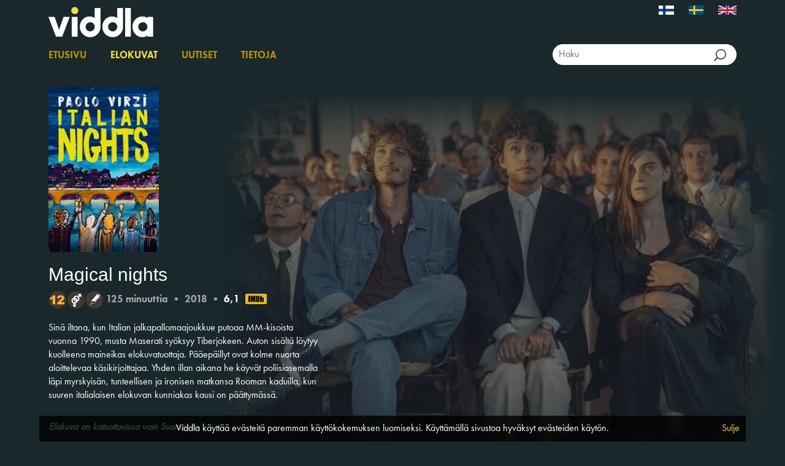

--- FILE ---
content_type: text/html; charset=utf-8
request_url: https://www.viddla.fi/film/7220235
body_size: 7497
content:
<!DOCTYPE html>
<html lang="fi">
<head>
    <meta charset="utf-8" />
    <meta name="viewport" content="width=device-width, initial-scale=1.0">
    <meta name="apple-mobile-web-app-capable" />
    <meta name="apple-itunes-app" content="app-id=1280439990, app-argument=https://www.viddla.fi/test/film/7220235">
    <title>Magical nights -  Viddla </title>

        <link rel="icon" href="/favicon_VI.ico?v=5" />


    <script>
        const GlobalConfig = {
            PortalName: 'ViddlaFI',
            RelativeRootUrl: '/'
        }
    </script>
    <link href="/test/bundles/css?v=By8tC7biIQvJ9EnzsIZi_zVxrW-5RZcCuJC6ahJ62lw1" rel="stylesheet"/>

    <script src="/test/bundles/modernizr?v=w9fZKPSiHtN4N4FRqV7jn-3kGoQY5hHpkwFv5TfMrus1"></script>

    
        <meta property="og:image" content="https://nfimageservice.azureedge.net/image/c857a008-7b74-4f31-b3b8-f8814e3bb16e?width=720&height=480" />
    <link href="/test/bundles/cssfilm?v=osnVY5tAkMOEKGTocSo9ro04eOMkGLqAYi2FQpymDeA1" rel="stylesheet"/>

    <link href="/test/bundles/cssfilmposter?v=" rel="stylesheet"/>

    <meta name="description" content="Sin&#228; iltana, kun Italian jalkapallomaajoukkue putoaa MM-kisoista vuonna 1990, musta Maserati sy&#246;ksyy Tiberjokeen. Auton sis&#228;lt&#228; l&#246;ytyy kuolleena maineikas elokuvatuottaja. P&#228;&#228;ep&#228;illyt ovat kolme nuorta aloittelevaa k&#228;sikirjoittajaa. Yhden illan aikana he k&#228;yv&#228;t poliisiasemalla l&#228;pi myrskyis&#228;n, tunteellisen ja ironisen matkansa Rooman kaduilla, kun suuren italialaisen elokuvan kunniakas kausi on p&#228;&#228;ttym&#228;ss&#228;.
" />

    <script type="text/javascript">
        var appInsights = window.appInsights ||
            function (config) {
                function r(config) {
                    t[config] = function () {
                        var i = arguments;
                        t.queue.push(function () { t[config].apply(t, i) })
                    }
                }

                var t = { config: config };
                const u = document;
                const e = window;
                const o = 'script';
                const s = u.createElement(o);
                var i,
                    f;
                for (s.src = config.url || '//az416426.vo.msecnd.net/scripts/a/ai.0.js', u.getElementsByTagName(o)[0].parentNode.appendChild(s), t.cookie = u.cookie, t.queue = [], i = ['Event', 'Exception', 'Metric', 'PageView', 'Trace', 'Ajax']; i.length;) r(`track${i.pop()}`);
                return r('setAuthenticatedUserContext'), r('clearAuthenticatedUserContext'), config.disableExceptionTracking ||
                    (i = 'onerror', r(`_${i}`), f = e[i], e[i] = function (config, r, u, e, o) {
                        const s = f && f(config, r, u, e, o);
                        return s !== !0 && t[`_${i}`](config, r, u, e, o), s
                    }), t;
            }({
                instrumentationKey: 'ccdd89f7-ad45-49f4-a282-5fdf189ef16a'
            });

        window.appInsights = appInsights;
        appInsights.trackPageView();
    </script>

        <!-- Google Tag Manager -->
        <script>
            (function(w, d, s, l, i) {
                w[l] = w[l] || [];
                w[l].push({
                    'gtm.start':
                        new Date().getTime(),
                    event: 'gtm.js'
                });
                const f = d.getElementsByTagName(s)[0];
                const j = d.createElement(s);
                const dl = l != 'dataLayer' ? `&l=${l}` : '';
                j.async = true;
                j.src =
                    `https://www.googletagmanager.com/gtm.js?id=${i}${dl}`;
                f.parentNode.insertBefore(j, f);
            })(window, document, 'script', 'dataLayer', 'GTM-KJ4MT5Q');
        </script>
        <!-- End Google Tag Manager -->

    <script src="/test/bundles/jquery?v=DQaHtGgsgh-cwwRZxGj2iobPjmAa_lJ4HXoP6O3SkjA1"></script>

    <script src="/test/bundles/jqueryval?v=lkXtPQ_FgUZyXRuqz01GCmiDJ4Yd4gSgiKcFCdthE8g1"></script>

    <script src="/test/bundles/jqueryui?v=JMScvofeq9OV3BS3HkXTHgR0aOMyBozm71_r0bNYO8w1"></script>

    <script src="/test/bundles/jqueryautocomplete?v=lYT40tASOMAvz2RZjcDcHAUoJAmOlxG_5ZixUehrHMI1"></script>

    <script src="/test/bundles/bootstrap?v=2Fz3B0iizV2NnnamQFrx-NbYJNTFeBJ2GM05SilbtQU1"></script>

    <script src="/test/bundles/slick?v=d9feh15Kzd3gWlITM1gq4urx3RSBJZvTHcd5cGj5xCs1"></script>

</head>
<body>
    <style>
        li.log-on-off > * {
            color: #FF800D;
            font-size: 20px;
        }

        li.log-on-off:hover > * {
            color: #FFB673;
        }
    </style>
    <script>
    (function(i,s,o,g,r,a,m){i['GoogleAnalyticsObject']=r;i[r]=i[r]||function(){
            (i[r].q=i[r].q||[]).push(arguments)},i[r].l=1*new Date();a=s.createElement(o),
            m=s.getElementsByTagName(o)[0];a.async=1;a.src=g;m.parentNode.insertBefore(a,m)
    })(window,document,'script','https://www.google-analytics.com/analytics.js','ga');
 
    ga('create', 'UA-100331432-1', 'auto');
    ga('send', 'pageview');
 
</script>

    
        <!-- Google Tag Manager (noscript) -->
        <noscript>
            <iframe src="https://www.googletagmanager.com/ns.html?id=GTM-KJ4MT5Q"
                    height="0" width="0" style="display: none; visibility: hidden" title="gtm">
            </iframe>
        </noscript>
        <!-- End Google Tag Manager (noscript) -->

    <div id="wrapper">
        <div id="header">
            <div id="header-inner">
                <div class="container top">
                    <a class="logo-wrap" href="/">

                            <img class="logo" src="/Content/Images/Viddla-logo.png" alt="Viddla" />
                    </a>
                <ul class="lang-wrap">
                        <li   class="selected"  >
                            <a href="/Home/SetCulture?culture=fi-FI">

                                <img src="/Content/Images/flag-fi.jpg" alt="Suomalainen" class="flag" />
                            </a>
                        </li>
                        <li >
                            <a href="/Home/SetCulture?culture=sv-SE">

                                <img src="/Content/Images/flag-se.jpg" alt="Svensk" class="flag" />
                            </a>
                        </li>
                        <li >
                            <a href="/Home/SetCulture?culture=en-GB">

                                <img src="/Content/Images/flag-en.jpg" alt="English" class="flag" />
                            </a>
                        </li>
                                    </ul>
                </div>
                <div class="container menu-wrap section">
                    <ul class="menu">
                            <li><a href="/">Etusivu</a></li>
                        <li><a class="current" href="/films">Elokuvat</a></li>
                                                    <li><a href="/news">Uutiset</a></li>
                        <li><a href="/info">Tietoja</a></li>
                    </ul>

                    <div id="search-outer">
                        <span class="search-wrap">
                            <input type="hidden" id="search-head-base" value="/films" />
                            <input id="search-head" type="text" class="search-input" placeholder="Haku" />
                            <input id="search-btn-head" type="button" class="search-btn" />
                        </span>
                    </div>


                </div>
            </div>
        </div>

        <div id="content">
            




<div class="container body-content">
    <div class="film-spot">
            <img class="poster" loading="lazy" src="https://nfimageservice.azureedge.net/image/c857a008-7b74-4f31-b3b8-f8814e3bb16e?width=720&height=480&fade=10&fluf=50" alt="Screen" />
    </div>

    <div class="wrap">
        <div class="left">
            <div class="poster-wrap">
                        <img id="film-bookmark" style="display: none" class="bookmark" src="/Content/Images/Bookmark.png" alt="Bookmark" />
                    <img class="poster" loading="lazy" src="https://nfimageservice.azureedge.net/image/d2ac6b99-25a3-4d79-b68a-52f0faf6a8fb?width=400" alt="Poster" />
            </div>

            <div class="group">
                <h2>
                    Magical nights


                </h2>
                <div class="meta-wrap">

                    <img alt="Sallittu yli 12-vuotiaille" class="film-cens-fi af12" src="/Content/Images/FiCens/12.png" title="Sallittu yli 12-vuotiaille" /><img alt="Sisältää seksiä" class="content-symbol" src="/Content/Images/FiCens/Content2.png" title="Sisältää seksiä" /><img alt="" class="content-symbol" src="/Content/Images/FiCens/Content4.png" title="" />
                        <span class="meta-field">125 minuuttia</span>
                            <span class="sep">&bull;</span>
                        <span class="meta-field">2018</span>

                        <span class="sep">&bull;</span>
                        <span class="meta-field meta-imdb-rating">6,1</span>
                        <span class="meta-imdb-logo">
                            <a href="https://www.imdb.com/title/tt8222408/" target="_blank">
                                <img src="/Content/Images/imdb-logo.svg" alt="IMDb logo" />
                            </a>
                        </span>
                </div>
                <p>Sin&auml; iltana, kun Italian jalkapallomaajoukkue putoaa MM-kisoista vuonna 1990, musta Maserati sy&ouml;ksyy Tiberjokeen. Auton sis&auml;lt&auml; l&ouml;ytyy kuolleena maineikas elokuvatuottaja. P&auml;&auml;ep&auml;illyt ovat kolme nuorta aloittelevaa k&auml;sikirjoittajaa. Yhden illan aikana he k&auml;yv&auml;t poliisiasemalla l&auml;pi myrskyis&auml;n, tunteellisen ja ironisen matkansa Rooman kaduilla, kun suuren italialaisen elokuvan kunniakas kausi on p&auml;&auml;ttym&auml;ss&auml;.</p>

            </div>

            <div class="play-wrap group">
                    <div style="font-style: italic; font-weight: bold; margin-bottom: 1rem;">


                        Elokuva on katsottavissa vain Suomessa

                    </div>
            </div>

            <div class="details-wrap group">
                <table>
                        <tr class="detail-wrap">
                            <td class="title">Luokka:</td>
                            <td class="value">Kokoillan elokuva</td>
                        </tr>
                        <tr class="detail-wrap">
                            <td class="title">Lajityyppi:</td>
                            <td class="value">Komedia, draama</td>
                        </tr>
                        <tr class="detail-wrap">
                            <td class="title">Ohjaaja:</td>
                            <td class="value"><a href='/films?q=Paolo Virzì'>Paolo Virzì</a></td>
                        </tr>
                        <tr class="detail-wrap">
                            <td class="title">N&#228;yttelij&#228;:</td>
                            <td class="value"><a href='/films?q=Mauro Lamantia'>Mauro Lamantia</a>, <a href='/films?q=Giovanni Toscano'>Giovanni Toscano</a>, <a href='/films?q=Irene Vetere'>Irene Vetere</a>, <a href='/films?q=Giancarlo Giannini'>Giancarlo Giannini</a></td>
                        </tr>
                        <tr class="detail-wrap">
                            <td class="title">Oikeudenomistaja:</td>
                            <td class="value">Scanbox</td>
                        </tr>
                        <tr class="detail-wrap">
                            <td class="title">Valmistusmaa:</td>
                            <td class="value"><a href='/films?q=Italia'>Italia</a></td>
                        </tr>
                        <tr class="detail-wrap">
                            <td class="title">&#196;&#228;niraidat:</td>
                            <td class="value"><a href='/films?q=italia'>italia</a></td>
                        </tr>
                </table>
            </div>
        </div>

            <br style="clear: both;" />

    </div>

    <div class="film-links-wrap">
        
<div class="social-icons">
    Jaa
    <a href="https://www.facebook.com/sharer/sharer.php?u=https%3a%2f%2fwww.viddla.fi%2ffilm%2f7220235" target="_blank" class="social-wrap">
        <img class="social-icon" src="/Content/Images/viddla_fb_icon.png" alt="Facebook" />
    </a>
    <a href="https://twitter.com/intent/tweet/?url=https%3a%2f%2fwww.viddla.fi%2ffilm%2f7220235" target="_blank" class="social-wrap">
        <img class="social-icon" src="/Content/Images/logo-blank-X-v2.png" alt="Twitter" />
    </a>
    <a href="mailto:?subject=&#196;l&#228; j&#228;t&#228; v&#228;liin Magical nights Viddlassa&body=Haluaisin suositella seuraavaa elokuvaa  https://www.viddla.fi/film/7220235" class="social-wrap">
        <img class="social-icon" src="/Content/Images/viddla_mail_icon.png" alt="Mail" />
    </a>
</div>
    </div>

        <div class="carousel-wrap">
            <h3>Samankaltaisia elokuvia</h3>
            <div class="carousel">
                        <div class="film-wrap">
                            <a href="/film/6923329">
                                    <img class="poster" loading="lazy" src="https://nfimageservice.azureedge.net/image/f296dda5-bafd-4754-9eac-5d91fadc790f?width=400" alt="Viimeinen loma Poster" />
                                <span class="title">Viimeinen loma</span>
                            </a>
                        </div>
                        <div class="film-wrap">
                            <a href="/film/6824908">
                                    <img class="poster" loading="lazy" src="https://nfimageservice.azureedge.net/image/5e0294bb-2437-4a29-86a3-c5773254d1a8?width=400" alt="Hulluna onnesta Poster" />
                                <span class="title">Hulluna onnesta</span>
                            </a>
                        </div>
                        <div class="film-wrap">
                            <a href="/film/7401315">
                                    <img class="poster" loading="lazy" src="https://nfimageservice.azureedge.net/image/2d58d1c7-b02c-4763-bb5d-34eba1f96e96?width=400" alt="Rakkauden supersankari Poster" />
                                <span class="title">Rakkauden supersankari</span>
                            </a>
                        </div>
                        <div class="film-wrap">
                            <a href="/film/7362867">
                                    <img class="poster" loading="lazy" src="https://nfimageservice.azureedge.net/image/bbe103b1-abdd-45f9-a8fe-a5ea4645766d?width=400" alt="Butterflies Poster" />
                                <span class="title">Butterflies</span>
                            </a>
                        </div>
                        <div class="film-wrap">
                            <a href="/film/7187968">
                                    <img class="poster" loading="lazy" src="https://nfimageservice.azureedge.net/image/177cf44f-f836-4d48-998d-06c692d2421d?width=400" alt="Puutarhajuhlat Poster" />
                                <span class="title">Puutarhajuhlat</span>
                            </a>
                        </div>
                        <div class="film-wrap">
                            <a href="/film/7156601">
                                    <img class="poster" loading="lazy" src="https://nfimageservice.azureedge.net/image/3e079668-5e99-483b-bafe-0c6deb18f4a1?width=400" alt="N&#228;kemiin professori Poster" />
                                <span class="title">N&#228;kemiin professori</span>
                            </a>
                        </div>
                        <div class="film-wrap">
                            <a href="/film/7084143">
                                    <img class="poster" loading="lazy" src="https://nfimageservice.azureedge.net/image/6b7099c9-fd12-4c37-b1ea-cabdcabb842d?width=400" alt="Tel Aviv on fire  Poster" />
                                <span class="title">Tel Aviv on fire </span>
                            </a>
                        </div>
                        <div class="film-wrap">
                            <a href="/film/7059535">
                                    <img class="poster" loading="lazy" src="https://nfimageservice.azureedge.net/image/26cd5837-5140-4cf8-acd1-f56189d6d242?width=400" alt="The man who killed Don Quixote Poster" />
                                <span class="title">The man who killed Don Quixote</span>
                            </a>
                        </div>
                        <div class="film-wrap">
                            <a href="/film/6967746">
                                    <img class="poster" loading="lazy" src="https://nfimageservice.azureedge.net/image/d65a7129-c3ec-41f4-b617-d5e4a39fc25e?width=400" alt="Don&#39;t worry, he won&#39;t get far on foot Poster" />
                                <span class="title">Don&#39;t worry, he won&#39;t get far on foot</span>
                            </a>
                        </div>
                        <div class="film-wrap">
                            <a href="/film/6928593">
                                    <img class="poster" loading="lazy" src="https://nfimageservice.azureedge.net/image/70ee7fc0-e9cf-45f7-af35-2c68abd32703?width=400" alt="Tully Poster" />
                                <span class="title">Tully</span>
                            </a>
                        </div>
                        <div class="film-wrap">
                            <a href="/film/7271519">
                                    <img class="poster" loading="lazy" src="https://nfimageservice.azureedge.net/image/549c1d5b-0b5a-4868-9aa9-15fd3de0ce63?width=400" alt="Mon chien Stupide Poster" />
                                <span class="title">Mon chien Stupide</span>
                            </a>
                        </div>
                        <div class="film-wrap">
                            <a href="/film/7201505">
                                    <img class="poster" loading="lazy" src="https://nfimageservice.azureedge.net/image/51fe8218-93ad-4ec0-a245-0e33adf84f75?width=400" alt="The Divorce Party Poster" />
                                <span class="title">The Divorce Party</span>
                            </a>
                        </div>
                        <div class="film-wrap">
                            <a href="/film/7199412">
                                    <img class="poster" loading="lazy" src="https://nfimageservice.azureedge.net/image/c645be8d-ae73-41c3-b23c-d750e72f1a26?width=400" alt="David Copperfieldin el&#228;m&#228; ja teot Poster" />
                                <span class="title">David Copperfieldin el&#228;m&#228; ja teot</span>
                            </a>
                        </div>
                        <div class="film-wrap">
                            <a href="/film/7130583">
                                    <img class="poster" loading="lazy" src="https://nfimageservice.azureedge.net/image/b5d29586-8604-4b8c-8bff-5ebf4968559f?width=400" alt="Erityiset Poster" />
                                <span class="title">Erityiset</span>
                            </a>
                        </div>
                        <div class="film-wrap">
                            <a href="/film/7014643">
                                    <img class="poster" loading="lazy" src="https://nfimageservice.azureedge.net/image/449c4b7b-0842-45d4-9532-7bdcfb39a1b9?width=400" alt="The Upside Poster" />
                                <span class="title">The Upside</span>
                            </a>
                        </div>
                        <div class="film-wrap">
                            <a href="/film/6971212">
                                    <img class="poster" loading="lazy" src="https://nfimageservice.azureedge.net/image/b42cc0ec-8d1d-4231-ae4d-42aa39bbb4da?width=400" alt="Aurinko sis&#228;ll&#228;ni Poster" />
                                <span class="title">Aurinko sis&#228;ll&#228;ni</span>
                            </a>
                        </div>
                        <div class="film-wrap">
                            <a href="/film/6923317">
                                    <img class="poster" loading="lazy" src="https://nfimageservice.azureedge.net/image/b4110b4c-dc0a-4e49-8051-93ad0ef18dcf?width=400" alt="Wild Mouse Poster" />
                                <span class="title">Wild Mouse</span>
                            </a>
                        </div>
                        <div class="film-wrap">
                            <a href="/film/6901427">
                                    <img class="poster" loading="lazy" src="https://nfimageservice.azureedge.net/image/dac34baa-222e-4092-a65a-79b94d5ee942?width=400" alt="The Square Poster" />
                                <span class="title">The Square</span>
                            </a>
                        </div>
            </div>
        </div>
</div>


<div id="spinner-wrap" style="background-color: rgba(0, 0, 0, 0.5); display: none; height: 100%; left: 0; position: fixed; top: 0; width: 100%; z-index: 99999;">
    <div class="inner" style="margin-top: 10rem; text-align: center;">
        <img src="/Content/Images/spinner.svg" alt="Loading" />
    </div>
</div>

<script type="text/javascript">
    function callCheckLibraryAvailability(libraryHash, callback) {
        $.ajax({
            type: "POST",
            url: '/Films/CheckLibraryAccess',
            data: '{"hash": "' + libraryHash + '", "burkId": 7220235}',
            contentType: 'application/json',
            dataType: 'json',
            success: function(data) {
                callback(data);
            },
            error: function(data) {
                console.log("Error checking library availability!");
                //TODO Implement
            }
        });
    }
</script>

        </div>

        <div id="cookie-info-wrap">
    <div id="cookie-info-inner">
        <div class="info">

            Viddla k&#228;ytt&#228;&#228; ev&#228;steit&#228; paremman k&#228;ytt&#246;kokemuksen luomiseksi. K&#228;ytt&#228;m&#228;ll&#228; sivustoa hyv&#228;ksyt ev&#228;steiden k&#228;yt&#246;n.

            <a class="cookie-close" href="#">Sulje</a>
        </div>
    </div>
</div>

        <footer>

            <div class="container">
                <div class="info">
                        <img src="/Content/Images/logo-fi.png" alt="Kirjastopalvelu Oy" class="logo" />
                        <span class="footer-item">&copy; 2026</span>
                        <span class="footer-item ">
                            <a href="https://www.kirjastopalvelu.fi/" target="_blank">www.kirjastopalvelu.fi/</a>
                        </span>
                        <span class="footer-item last">Seuraa Viddlaa</span>
                        <a href="https://www.facebook.com/kirjastopalvelu/" target="_blank" class="social-wrap">
                            <img class="social-icon" src="/Content/Images/viddla_fb_icon.png" alt="Facebook">
                        </a>

                </div>
            </div>
        </footer>
    </div>

    <script src="/test/Scripts/ckinfo.js"></script>

    <script src="/test/Scripts/Site.js"></script>

    <script src="/test/Scripts/Toggle.js"></script>

    <script src="/test/Scripts/url.js"></script>

    
    <script type="text/javascript">
        function playFilm(playbackToken) {
            var webUrl = "/Films/Play/7220235?trailer=False" + "&token=" + playbackToken;
            play(webUrl);
        }

        function playTrailer() {
            var webUrl = "/Films/Play/7220235?trailer=True";
            play(webUrl);
        }

        function play(webUrl) {
            window.location = webUrl;
        }
    </script>
    <script src="/test/bundles/film?v=FENmV92WCFez6dmCCpL5ucYDfStEz8QGsa6WCXeH2-k1"></script>


</body>
</html>

--- FILE ---
content_type: text/javascript; charset=utf-8
request_url: https://www.viddla.fi/test/bundles/jqueryautocomplete?v=lYT40tASOMAvz2RZjcDcHAUoJAmOlxG_5ZixUehrHMI1
body_size: 5329
content:
!function(n){"use strict";"function"==typeof define&&define.amd?define(["jquery"],n):n("object"==typeof exports&&"function"==typeof require?require("jquery"):jQuery)}(function(n){"use strict";function i(t,r){var f=n.noop,u=this,e={ajaxSettings:{},autoSelectFirst:!1,appendTo:document.body,serviceUrl:null,lookup:null,onSelect:null,width:"auto",minChars:1,maxHeight:300,deferRequestBy:0,params:{},formatResult:i.formatResult,delimiter:null,zIndex:9999,type:"GET",noCache:!1,onSearchStart:f,onSearchComplete:f,onSearchError:f,preserveInput:!1,containerClass:"autocomplete-suggestions",tabDisabled:!1,dataType:"text",currentRequest:null,triggerSelectOnValidInput:!0,preventBadQueries:!0,lookupFilter:function(n,t,i){return-1!==n.value.toLowerCase().indexOf(i)},paramName:"query",transformResult:function(t){return"string"==typeof t?n.parseJSON(t):t},showNoSuggestionNotice:!1,noSuggestionNotice:"No results",orientation:"bottom",forceFixPosition:!1};u.element=t;u.el=n(t);u.suggestions=[];u.badQueries=[];u.selectedIndex=-1;u.currentValue=u.element.value;u.intervalId=0;u.cachedResponse={};u.onChangeInterval=null;u.onChange=null;u.isLocal=!1;u.suggestionsContainer=null;u.noSuggestionsContainer=null;u.options=n.extend({},e,r);u.classes={selected:"autocomplete-selected",suggestion:"autocomplete-suggestion"};u.hint=null;u.hintValue="";u.selection=null;u.initialize();u.setOptions(r)}var r=function(){return{escapeRegExChars:function(n){return n.replace(/[|\\{}()[\]^$+*?.]/g,"\\$&")},createNode:function(n){var t=document.createElement("div");return t.className=n,t.style.position="absolute",t.style.display="none",t}}}(),t={ESC:27,TAB:9,RETURN:13,LEFT:37,UP:38,RIGHT:39,DOWN:40};i.utils=r;n.Autocomplete=i;i.formatResult=function(n,t){if(!t)return n.value;var i="("+r.escapeRegExChars(t)+")";return n.value.replace(new RegExp(i,"gi"),"<strong>$1<\/strong>").replace(/&/g,"&amp;").replace(/</g,"&lt;").replace(/>/g,"&gt;").replace(/"/g,"&quot;").replace(/&lt;(\/?strong)&gt;/g,"<$1>")};i.prototype={killerFn:null,initialize:function(){var r,t=this,f="."+t.classes.suggestion,e=t.classes.selected,u=t.options;t.element.setAttribute("autocomplete","off");t.killerFn=function(i){n(i.target).closest("."+t.options.containerClass).length||(t.killSuggestions(),t.disableKillerFn())};t.noSuggestionsContainer=n('<div class="autocomplete-no-suggestion"><\/div>').html(this.options.noSuggestionNotice).get(0);t.suggestionsContainer=i.utils.createNode(u.containerClass);r=n(t.suggestionsContainer);r.appendTo(u.appendTo);"auto"!==u.width&&r.css("width",u.width);r.on("mouseover.autocomplete",f,function(){t.activate(n(this).data("index"))});r.on("mouseout.autocomplete",function(){t.selectedIndex=-1;r.children("."+e).removeClass(e)});r.on("click.autocomplete",f,function(){return t.select(n(this).data("index")),!1});t.fixPositionCapture=function(){t.visible&&t.fixPosition()};n(window).on("resize.autocomplete",t.fixPositionCapture);t.el.on("keydown.autocomplete",function(n){t.onKeyPress(n)});t.el.on("keyup.autocomplete",function(n){t.onKeyUp(n)});t.el.on("blur.autocomplete",function(){t.onBlur()});t.el.on("focus.autocomplete",function(){t.onFocus()});t.el.on("change.autocomplete",function(n){t.onKeyUp(n)});t.el.on("input.autocomplete",function(n){t.onKeyUp(n)})},onFocus:function(){var n=this;n.fixPosition();n.el.val().length>=n.options.minChars&&n.onValueChange()},onBlur:function(){this.enableKillerFn()},abortAjax:function(){var n=this;n.currentRequest&&(n.currentRequest.abort(),n.currentRequest=null)},setOptions:function(t){var r=this,i=r.options;n.extend(i,t);r.isLocal=n.isArray(i.lookup);r.isLocal&&(i.lookup=r.verifySuggestionsFormat(i.lookup));i.orientation=r.validateOrientation(i.orientation,"bottom");n(r.suggestionsContainer).css({"max-height":i.maxHeight+"px",width:i.width+"px","z-index":i.zIndex})},clearCache:function(){this.cachedResponse={};this.badQueries=[]},clear:function(){this.clearCache();this.currentValue="";this.suggestions=[]},disable:function(){var n=this;n.disabled=!0;clearInterval(n.onChangeInterval);n.abortAjax()},enable:function(){this.disabled=!1},fixPosition:function(){var t=this,i=n(t.suggestionsContainer),s=i.parent().get(0),o,a;if(s===document.body||t.options.forceFixPosition){var f=t.options.orientation,e=i.outerHeight(),h=t.el.outerHeight(),u=t.el.offset(),r={top:u.top,left:u.left};if("auto"===f){var v=n(window).height(),c=n(window).scrollTop(),l=-c+u.top-e,y=c+v-(u.top+h+e);f=Math.max(l,y)===l?"top":"bottom"}(r.top+="top"===f?-e:h,s!==document.body)&&(a=i.css("opacity"),t.visible||i.css("opacity",0).show(),o=i.offsetParent().offset(),r.top-=o.top,r.left-=o.left,t.visible||i.css("opacity",a).hide());"auto"===t.options.width&&(r.width=t.el.outerWidth()+"px");i.css(r)}},enableKillerFn:function(){var t=this;n(document).on("click.autocomplete",t.killerFn)},disableKillerFn:function(){var t=this;n(document).off("click.autocomplete",t.killerFn)},killSuggestions:function(){var n=this;n.stopKillSuggestions();n.intervalId=window.setInterval(function(){n.visible&&(n.options.preserveInput||n.el.val(n.currentValue),n.hide());n.stopKillSuggestions()},50)},stopKillSuggestions:function(){window.clearInterval(this.intervalId)},isCursorAtEnd:function(){var n,i=this,t=i.el.val().length,r=i.element.selectionStart;return"number"==typeof r?r===t:document.selection?(n=document.selection.createRange(),n.moveStart("character",-t),t===n.text.length):!0},onKeyPress:function(n){var i=this;if(!i.disabled&&!i.visible&&n.which===t.DOWN&&i.currentValue)return void i.suggest();if(!i.disabled&&i.visible){switch(n.which){case t.ESC:i.el.val(i.currentValue);i.hide();break;case t.RIGHT:if(i.hint&&i.options.onHint&&i.isCursorAtEnd()){i.selectHint();break}return;case t.TAB:if(i.hint&&i.options.onHint)return void i.selectHint();if(-1===i.selectedIndex)return void i.hide();if(i.select(i.selectedIndex),i.options.tabDisabled===!1)return;break;case t.RETURN:if(-1===i.selectedIndex)return void i.hide();i.select(i.selectedIndex);break;case t.UP:i.moveUp();break;case t.DOWN:i.moveDown();break;default:return}n.stopImmediatePropagation();n.preventDefault()}},onKeyUp:function(n){var i=this;if(!i.disabled){switch(n.which){case t.UP:case t.DOWN:return}clearInterval(i.onChangeInterval);i.currentValue!==i.el.val()&&(i.findBestHint(),i.options.deferRequestBy>0?i.onChangeInterval=setInterval(function(){i.onValueChange()},i.options.deferRequestBy):i.onValueChange())}},onValueChange:function(){var t=this,r=t.options,u=t.el.val(),i=t.getQuery(u);return t.selection&&t.currentValue!==i&&(t.selection=null,(r.onInvalidateSelection||n.noop).call(t.element)),clearInterval(t.onChangeInterval),t.currentValue=u,t.selectedIndex=-1,r.triggerSelectOnValidInput&&t.isExactMatch(i)?void t.select(0):void(i.length<r.minChars?t.hide():t.getSuggestions(i))},isExactMatch:function(n){var t=this.suggestions;return 1===t.length&&t[0].value.toLowerCase()===n.toLowerCase()},getQuery:function(t){var i,r=this.options.delimiter;return r?(i=t.split(r),n.trim(i[i.length-1])):t},getSuggestionsLocal:function(t){var i,f=this,r=f.options,e=t.toLowerCase(),o=r.lookupFilter,u=parseInt(r.lookupLimit,10);return i={suggestions:n.grep(r.lookup,function(n){return o(n,t,e)})},u&&i.suggestions.length>u&&(i.suggestions=i.suggestions.slice(0,u)),i},getSuggestions:function(t){var u,e,o,s,i=this,r=i.options,f=r.serviceUrl;if(r.params[r.paramName]=t,e=r.ignoreParams?null:r.params,r.onSearchStart.call(i.element,r.params)!==!1){if(n.isFunction(r.lookup))return void r.lookup(t,function(n){i.suggestions=n.suggestions;i.suggest();r.onSearchComplete.call(i.element,t,n.suggestions)});i.isLocal?u=i.getSuggestionsLocal(t):(n.isFunction(f)&&(f=f.call(i.element,t)),o=f+"?"+n.param(e||{}),u=i.cachedResponse[o]);u&&n.isArray(u.suggestions)?(i.suggestions=u.suggestions,i.suggest(),r.onSearchComplete.call(i.element,t,u.suggestions)):i.isBadQuery(t)?r.onSearchComplete.call(i.element,t,[]):(i.abortAjax(),s={url:f,data:e,type:r.type,dataType:r.dataType},n.extend(s,r.ajaxSettings),i.currentRequest=n.ajax(s).done(function(n){var u;i.currentRequest=null;u=r.transformResult(n,t);i.processResponse(u,t,o);r.onSearchComplete.call(i.element,t,u.suggestions)}).fail(function(n,u,f){r.onSearchError.call(i.element,t,n,u,f)}))}},isBadQuery:function(n){if(!this.options.preventBadQueries)return!1;for(var t=this.badQueries,i=t.length;i--;)if(0===n.indexOf(t[i]))return!0;return!1},hide:function(){var t=this,i=n(t.suggestionsContainer);n.isFunction(t.options.onHide)&&t.visible&&t.options.onHide.call(t.element,i);t.visible=!1;t.selectedIndex=-1;clearInterval(t.onChangeInterval);n(t.suggestionsContainer).hide();t.signalHint(null)},suggest:function(){if(!this.suggestions.length)return void(this.options.showNoSuggestionNotice?this.noSuggestions():this.hide());var u,t=this,i=t.options,o=i.groupBy,c=i.formatResult,f=t.getQuery(t.currentValue),s=t.classes.suggestion,l=t.classes.selected,r=n(t.suggestionsContainer),a=n(t.noSuggestionsContainer),h=i.beforeRender,e="",v=function(n){var t=n.data[o];return u===t?"":(u=t,'<div class="autocomplete-group"><strong>'+u+"<\/strong><\/div>")};return i.triggerSelectOnValidInput&&t.isExactMatch(f)?void t.select(0):(n.each(t.suggestions,function(n,t){o&&(e+=v(t,f,n));e+='<div class="'+s+'" data-index="'+n+'">'+c(t,f,n)+"<\/div>"}),this.adjustContainerWidth(),a.detach(),r.html(e),n.isFunction(h)&&h.call(t.element,r,t.suggestions),t.fixPosition(),r.show(),i.autoSelectFirst&&(t.selectedIndex=0,r.scrollTop(0),r.children("."+s).first().addClass(l)),t.visible=!0,void t.findBestHint())},noSuggestions:function(){var t=this,i=n(t.suggestionsContainer),r=n(t.noSuggestionsContainer);this.adjustContainerWidth();r.detach();i.empty();i.append(r);t.fixPosition();i.show();t.visible=!0},adjustContainerWidth:function(){var t,i=this,r=i.options,u=n(i.suggestionsContainer);"auto"===r.width&&(t=i.el.outerWidth(),u.css("width",t>0?t:300))},findBestHint:function(){var t=this,i=t.el.val().toLowerCase(),r=null;i&&(n.each(t.suggestions,function(n,t){var u=0===t.value.toLowerCase().indexOf(i);return u&&(r=t),!u}),t.signalHint(r))},signalHint:function(t){var r="",i=this;t&&(r=i.currentValue+t.value.substr(i.currentValue.length));i.hintValue!==r&&(i.hintValue=r,i.hint=t,(this.options.onHint||n.noop)(r))},verifySuggestionsFormat:function(t){return t.length&&"string"==typeof t[0]?n.map(t,function(n){return{value:n,data:null}}):t},validateOrientation:function(t,i){return t=n.trim(t||"").toLowerCase(),-1===n.inArray(t,["auto","bottom","top"])&&(t=i),t},processResponse:function(n,t,i){var r=this,u=r.options;n.suggestions=r.verifySuggestionsFormat(n.suggestions);u.noCache||(r.cachedResponse[i]=n,u.preventBadQueries&&!n.suggestions.length&&r.badQueries.push(t));t===r.getQuery(r.currentValue)&&(r.suggestions=n.suggestions,r.suggest())},activate:function(t){var r,i=this,u=i.classes.selected,f=n(i.suggestionsContainer),e=f.find("."+i.classes.suggestion);return f.find("."+u).removeClass(u),i.selectedIndex=t,-1!==i.selectedIndex&&e.length>i.selectedIndex?(r=e.get(i.selectedIndex),n(r).addClass(u),r):null},selectHint:function(){var t=this,i=n.inArray(t.hint,t.suggestions);t.select(i)},select:function(n){var t=this;t.hide();t.onSelect(n)},moveUp:function(){var t=this;if(-1!==t.selectedIndex)return 0===t.selectedIndex?(n(t.suggestionsContainer).children().first().removeClass(t.classes.selected),t.selectedIndex=-1,t.el.val(t.currentValue),void t.findBestHint()):void t.adjustScroll(t.selectedIndex-1)},moveDown:function(){var n=this;n.selectedIndex!==n.suggestions.length-1&&n.adjustScroll(n.selectedIndex+1)},adjustScroll:function(t){var i=this,u=i.activate(t),r,f,o,e;u&&(e=n(u).outerHeight(),r=u.offsetTop,f=n(i.suggestionsContainer).scrollTop(),o=f+i.options.maxHeight-e,f>r?n(i.suggestionsContainer).scrollTop(r):r>o&&n(i.suggestionsContainer).scrollTop(r-i.options.maxHeight+e),i.options.preserveInput||i.el.val(i.getValue(i.suggestions[t].value)),i.signalHint(null))},onSelect:function(t){var i=this,u=i.options.onSelect,r=i.suggestions[t];i.currentValue=i.getValue(r.value);i.currentValue===i.el.val()||i.options.preserveInput||i.el.val(i.currentValue);i.signalHint(null);i.suggestions=[];i.selection=r;n.isFunction(u)&&u.call(i.element,r)},getValue:function(n){var t,i,r=this,u=r.options.delimiter;return u?(t=r.currentValue,i=t.split(u),1===i.length?n:t.substr(0,t.length-i[i.length-1].length)+n):n},dispose:function(){var t=this;t.el.off(".autocomplete").removeData("autocomplete");t.disableKillerFn();n(window).off("resize.autocomplete",t.fixPositionCapture);n(t.suggestionsContainer).remove()}};n.fn.autocomplete=n.fn.devbridgeAutocomplete=function(t,r){var u="autocomplete";return arguments.length?this.each(function(){var e=n(this),f=e.data(u);"string"==typeof t?f&&"function"==typeof f[t]&&f[t](r):(f&&f.dispose&&f.dispose(),f=new i(this,t),e.data(u,f))}):this.first().data(u)}})